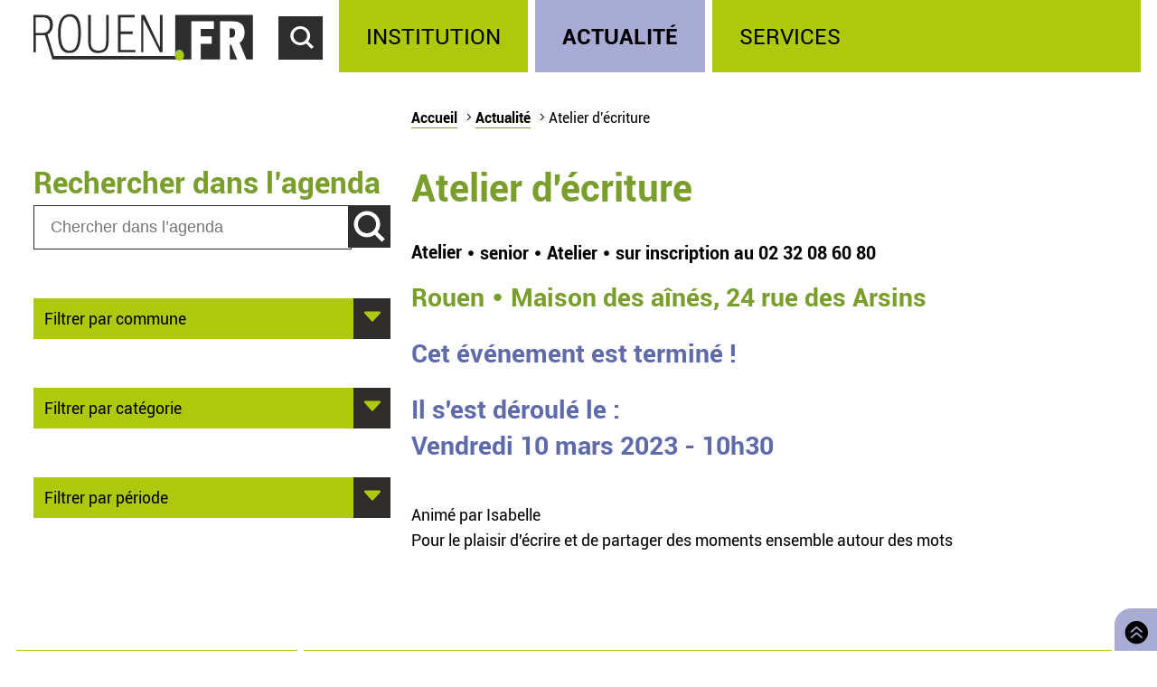

--- FILE ---
content_type: text/html; charset=utf-8
request_url: https://rouen.fr/agenda/2023/atelier-decriture
body_size: 4563
content:
<!doctype html>
<html class="nojs" lang="fr" dir="ltr">
<head>
  <meta charset="utf-8" />
<link rel="apple-touch-icon" sizes="114x114" href="/sites/all/themes/Mars/favicon/apple-icon-114x114.png" />
<link rel="apple-touch-icon" sizes="120x120" href="/sites/all/themes/Mars/favicon/apple-icon-120x120.png" />
<link rel="apple-touch-icon" sizes="144x144" href="/sites/all/themes/Mars/favicon/apple-icon-144x144.png" />
<link rel="apple-touch-icon" sizes="152x152" href="/sites/all/themes/Mars/favicon/apple-icon-152x152.png" />
<link rel="apple-touch-icon" sizes="180x180" href="/sites/all/themes/Mars/favicon/apple-icon-180x180.png" />
<link rel="apple-touch-icon" sizes="57x57" href="/sites/all/themes/Mars/favicon/apple-icon-57x57.png" />
<link rel="apple-touch-icon" sizes="60x60" href="/sites/all/themes/Mars/favicon/apple-icon-60x60.png" />
<link rel="apple-touch-icon" sizes="72x72" href="/sites/all/themes/Mars/favicon/apple-icon-72x72.png" />
<link rel="apple-touch-icon" sizes="76x76" href="/sites/all/themes/Mars/favicon/apple-icon-76x76.png" />
<link rel="icon" sizes="144x144" href="/sites/all/themes/Mars/favicon/android-icon-144x144.png" />
<link rel="icon" sizes="192x192" href="/sites/all/themes/Mars/favicon/android-icon-192x192.png" />
<link rel="icon" sizes="36x36" href="/sites/all/themes/Mars/favicon/android-icon-36x36.png" />
<link rel="icon" sizes="48x48" href="/sites/all/themes/Mars/favicon/android-icon-48x48.png" />
<link rel="icon" sizes="72x72" href="/sites/all/themes/Mars/favicon/android-icon-72x72.png" />
<link rel="icon" sizes="96x96" href="/sites/all/themes/Mars/favicon/android-icon-96x96.png" />
<link rel="shortcut icon" href="https://rouen.fr/sites/all/themes/Mars/favicon.ico" type="image/vnd.microsoft.icon" />
<meta name="generator" content="Drupal 7 (http://drupal.org)" />
<link rel="image_src" href="https://rouen.fr/sites/all/themes/Mars/img/logo-rouen-rs.png" />
<link rel="canonical" href="https://rouen.fr/agenda/2023/atelier-decriture" />
<link rel="shortlink" href="https://rouen.fr/node/55185" />
<meta name="twitter:card" content="summary_large_image" />
<meta name="twitter:url" content="https://rouen.fr/agenda/2023/atelier-decriture" />
<meta name="twitter:title" content="Atelier d&#039;écriture" />
<meta name="twitter:image" content="https://rouen.fr/sites/all/themes/Mars/img/logo-rouen-rs.png" />
<meta itemprop="name" content="Atelier d&#039;écriture" />
  <meta name="viewport" content="width=device-width, initial-scale=1.0, minimum-scale=1.0">
  <title>Atelier d'écriture | Rouen.fr</title>
  <link rel="stylesheet" href="https://rouen.fr/sites/default/files/css/css_DSoSFWLtk9naWxlBuHW9y6YV5BEM7MnqUp0K3H_I-Vs.css" media="all" />
<link rel="stylesheet" href="https://rouen.fr/sites/default/files/css/css_ilEbBG-TtWw6SuMBa1OdtIG7EUJxhgyFbuazzzg1wzs.css" media="print" />
    <!--[if lte IE 8]>
    <script src="/sites/all/themes/Mars/js/selectivizr.js"></script>
    <script src="/sites/all/themes/Mars/js/html5.js"></script>
  <![endif]-->
</head>
<body class="html not-front not-logged-in no-sidebars page-node page-node- page-node-55185 node-type-agenda theme-actualite default-page" >
    <div id="page-wrapper"><div id="page">
  <header id="header" class="clearfix">
          <a href="/" title="Accueil" rel="home" id="logo">
        <img src="https://rouen.fr/sites/all/themes/Mars/logo.svg" alt="Accueil" />
      </a>
      <span id="bnoir"></span>
    
    <a href="#main-content" class="element-invisible element-focusable">Accéder au contenu principal</a>
    <a href="#" id="show-search" tabindex="0">Accéder au formulaire de recherche</a>
    <a href="#" id="show-menu" tabindex="0">Accéder au menu principal</a>

      <div class="region region-header">
    <div id="block-search-form" class="block block-search">

    
  <div class="content">
    <form class="search-form" role="search" action="/agenda/2023/atelier-decriture" method="post" id="search-block-form" accept-charset="UTF-8"><div><div class="container-inline">
      <h2 class="element-invisible">Formulaire de recherche</h2>
    <div class="form-item form-type-textfield form-item-search-block-form">
  <label class="element-invisible" for="edit-search-block-form--2">Chercher dans ce site </label>
 <input title="Indiquer les termes à rechercher" class="custom-search-box form-text" placeholder="Chercher sur Rouen.fr" type="text" id="edit-search-block-form--2" name="search_block_form" value="" size="15" maxlength="128" />
</div>
<div class="form-item form-type-select form-item-custom-search-types">
  <label for="edit-custom-search-types">Chercher </label>
 <select class="custom-search-selector custom-search-types form-select" multiple="multiple" name="custom_search_types[]" id="edit-custom-search-types"><option value="c-all" selected="selected">-Dans tout le contenu-</option><option value="c-adresse">Adresse</option><option value="c-agenda">Agenda</option><option value="c-news">Brève</option><option value="c-presse_com">Communiqué de presse</option><option value="c-exposition">Exposition</option><option value="c-webform">Formulaire</option><option value="c-initiative">Initiative</option><option value="c-job_offer">Offre d’emploi</option><option value="c-page">Page</option><option value="c-rouen_magazine">Rouen magazine</option><option value="c-event">Événement</option></select>
</div>
<div class="form-actions form-wrapper" id="edit-actions"><input type="submit" id="edit-submit" name="op" value="Rechercher" class="form-submit" /></div><input type="hidden" name="form_build_id" value="form-D4bIVPTEXn3N2nMYp-Z6Ms7LaMd4shHBhbRY_GVKvXg" />
<input type="hidden" name="form_id" value="search_block_form" />
</div>
</div></form>  </div>
</div>
<div id="block-system-main-menu" class="block block-system block-menu">

    <h2>Menu principal</h2>
  
  <div class="content">
    <ul class="menu" role="group"><li tabindex="0" role="treeitem"  class="first leaf"><a href="/institution" title="Institution" accesskey="1">Institution</a></li>
<li tabindex="0" role="treeitem"  class="leaf active-trail"><a href="/actu" title="Actualité" class="active-trail">Actualité</a></li>
<li tabindex="0" role="treeitem"  class="last leaf"><a href="/services" title="Services">Services</a></li>
</ul>  </div>
</div>
  </div>
  </header>

  
  <article id="main" class="clearfix">
          <nav id="breadcrumb"><h2 class="element-invisible">Vous êtes ici</h2><ul class="breadcrumb"><li class="crumb"><a href="/">Accueil</a></li><li class="crumb"><a href="/actu" title="Actualité et agenda">Actualité</a></li><li class="current">Atelier d&#039;écriture</li></ul></nav>
    
    <div id="content" class="column">
      
      <a id="main-content"></a>
                          <h1 class="title" id="page-title">Atelier d&#039;écriture</h1>
      
                    <nav class="tabs">
                  </nav>
                          <div class="region region-content">     <div id="block-system-main" class="block block-system">         <div class="content">     <div id="node-55185" class="node node-agenda clearfix" about="/agenda/2023/atelier-decriture" typeof="sioc:Item foaf:Document">        <span property="dc:title" content="Atelier d&#039;écriture" class="rdf-meta element-hidden"></span>      <div class="content clearfix">     <div class="field field-name-field-agenda-category field-type-list-text field-label-hidden">     <div class="field-items">           <div class="field-item even">atelier</div>       </div> </div> <div class="field field-name-field-public-type field-type-list-text field-label-hidden">     <div class="field-items">           <div class="field-item even">senior</div>       </div> </div> <div class="field field-name-field-agenda-theme field-type-text field-label-hidden">     <div class="field-items">           <div class="field-item even">Atelier</div>       </div> </div> <div class="field field-name-field-fee field-type-text field-label-hidden">     <div class="field-items">           <div class="field-item even">sur inscription au 02 32 08 60 80</div>       </div> </div> <div class="field field-name-field-city field-type-list-text field-label-hidden">     <div class="field-items">           <div class="field-item even">Rouen</div>       </div> </div> <div class="field field-name-field-where field-type-text field-label-hidden">     <div class="field-items">           <div class="field-item even">Maison des aînés, 24 rue des Arsins</div>       </div> </div> <div class="field field-name-field-agenda-date field-type-datetime field-label-hidden">     <div class="field-items">                			<p>Cet événement est terminé&nbsp!</p>  		<div>Il s'est déroulé le&nbsp;:</div>                    <div class="field-item"><span class="date-display-single" property="dc:date" datatype="xsd:dateTime" content="2023-03-10T10:30:00+01:00">Vendredi 10 mars 2023 - 10h30</span></div>               </div> </div> <div class="field field-name-field-additional-info field-type-text-long field-label-hidden">     <div class="field-items">           <div class="field-item even"><p>Animé par Isabelle<br /> Pour le plaisir d&#039;écrire et de partager des moments ensemble autour des mots</p> </div>       </div> </div>   </div>        </div>   </div> </div>   </div>           </div>

          <div id="left" class="column sidebar">
                  <div class="region region-left">
    <div id="block-custom-search-blocks-1" class="block block-custom-search-blocks">

    <h2>Rechercher dans l’agenda</h2>
  
  <div class="content">
    <form class="search-form" role="search" action="/agenda/2023/atelier-decriture" method="post" id="custom-search-blocks-form-1" accept-charset="UTF-8"><div><div class="form-item form-type-textfield form-item-custom-search-blocks-form-1">
  <label class="element-invisible" for="edit-custom-search-blocks-form-1--2">Chercher dans ce site </label>
 <input title="Indiquer les termes à rechercher" class="custom-search-box form-text" placeholder="Chercher dans l’agenda" type="text" id="edit-custom-search-blocks-form-1--2" name="custom_search_blocks_form_1" value="" size="15" maxlength="128" />
</div>
<input class="custom-search-selector custom-search-types" type="hidden" name="custom_search_types" value="c-agenda" />
<input type="hidden" name="delta" value="1" />
<input type="hidden" name="form_build_id" value="form-S1KyFAcpLVdXj6K0EZnWvKoxhOR0jMZrRD1rHxo5Kr8" />
<input type="hidden" name="form_id" value="custom_search_blocks_form_1" />
<div class="form-actions form-wrapper" id="edit-actions--2"><input type="submit" id="edit-submit--2" name="op" value="Rechercher" class="form-submit" /></div></div></form>  </div>
</div>
<div id="block-agenda-filter-agenda-filter-city" class="block block-agenda-filter">

    
  <div class="content">
    <div class="collapsible collapsed">
  <h2>Filtrer par commune</h2>
  <ul>
      <li>
      <a href="/agenda">Tout lieu</a>    </li>
      <li>
      <a href="/agenda/jour/maintenant/rou/tout/tout/tout">Rouen</a>    </li>
      <li>
      <a href="/agenda/jour/maintenant/msa/tout/tout/tout">Mont-Saint-Aignan</a>    </li>
      <li>
      <a href="/agenda/jour/maintenant/pqy/tout/tout/tout">Petit-Quevilly</a>    </li>
      <li>
      <a href="/agenda/jour/maintenant/gqy/tout/tout/tout">Grand-Quevilly</a>    </li>
      <li>
      <a href="/agenda/jour/maintenant/elb/tout/tout/tout">Elbeuf</a>    </li>
      <li>
      <a href="/agenda/jour/maintenant/can/tout/tout/tout">Canteleu</a>    </li>
      <li>
      <a href="/agenda/jour/maintenant/mar/tout/tout/tout">Maromme</a>    </li>
      <li>
      <a href="/agenda/jour/maintenant/dar/tout/tout/tout">Darnétal</a>    </li>
      <li>
      <a href="/agenda/jour/maintenant/ser/tout/tout/tout">Saint-Étienne-du-Rouvray</a>    </li>
      <li>
      <a href="/agenda/jour/maintenant/sor/tout/tout/tout">Sotteville-lès-Rouen</a>    </li>
      <li>
      <a href="/agenda/jour/maintenant/cle/tout/tout/tout">Cléon</a>    </li>
      <li>
      <a href="/agenda/jour/maintenant/gco/tout/tout/tout">Grand-Couronne</a>    </li>
      <li>
      <a href="/agenda/jour/maintenant/pco/tout/tout/tout">Petit-Couronne</a>    </li>
      <li>
      <a href="/agenda/jour/maintenant/dev/tout/tout/tout">Déville-lès-Rouen</a>    </li>
      <li>
      <a href="/agenda/jour/maintenant/ndb/tout/tout/tout">Notre-Dame-de-Bondeville</a>    </li>
    </ul>
</div>

  </div>
</div>
<div id="block-agenda-filter-agenda-filter-category" class="block block-agenda-filter">

    
  <div class="content">
    <div class="collapsible collapsed">
  <h2>Filtrer par catégorie</h2>
  <h3>Type</h3>
  <ul>
          <li class="selected">
      <a href="/agenda">Toute catégorie</a>    </li>
          <li class="not-selected">
      <a href="/agenda/jour/maintenant/tout/cnf/tout/tout">Conférence</a>    </li>
          <li class="not-selected">
      <a href="/agenda/jour/maintenant/tout/mus/tout/tout">Musique</a>    </li>
          <li class="not-selected">
      <a href="/agenda/jour/maintenant/tout/ate/tout/tout">Atelier</a>    </li>
          <li class="not-selected">
      <a href="/agenda/jour/maintenant/tout/fpu/tout/tout">Fête populaire</a>    </li>
          <li class="not-selected">
      <a href="/agenda/jour/maintenant/tout/ren/tout/tout">Rencontre</a>    </li>
          <li class="not-selected">
      <a href="/agenda/jour/maintenant/tout/sal/tout/tout">Salon</a>    </li>
          <li class="not-selected">
      <a href="/agenda/jour/maintenant/tout/spe/tout/tout">Spectacle</a>    </li>
          <li class="not-selected">
      <a href="/agenda/jour/maintenant/tout/spo/tout/tout">Sport</a>    </li>
          <li class="not-selected">
      <a href="/agenda/jour/maintenant/tout/vis/tout/tout">Visite</a>    </li>
    </ul>

  <h3>Public</h3>
  <ul>
          <li class="selected">
      <a href="/agenda">Tout type de public</a>    </li>
          <li class="not-selected">
      <a href="/agenda/jour/maintenant/tout/tout/tpu/tout">Grand public</a>    </li>
          <li class="not-selected">
      <a href="/agenda/jour/maintenant/tout/tout/sen/tout">Senior</a>    </li>
          <li class="not-selected">
      <a href="/agenda/jour/maintenant/tout/tout/enf/tout">Jeune public</a>    </li>
    </ul>

  <h3>Tarif</h3>
  <ul>
          <li class="selected">
      <a href="/agenda">Tout tarif</a>    </li>
          <li class="not-selected">
      <a href="/agenda/jour/maintenant/tout/tout/tout/gratuit">Gratuit</a>    </li>
    </ul>
</div>


  </div>
</div>
<div id="block-agenda-filter-agenda-filter-period" class="block block-agenda-filter">

    
  <div class="content">
    <div class="collapsible collapsed">
  <h2>Filtrer par période</h2>
  <ul>
      <li>
      <a href="/agenda">Aujourd’hui</a>    </li>
      <li>
      <a href="/agenda/jour/2026-01-18/tout/tout/tout/tout">Demain</a>    </li>
      <li>
      <a href="/agenda/jour/2026-01-21/tout/tout/tout/tout">Ce mercredi</a>    </li>
      <li>
      <a href="/agenda/periode/2026-01-17--2026-01-18/tout/tout/tout/tout">Ce week-end</a>    </li>
      <li>
      <a href="/agenda/periode/2026-01-12--2026-01-18/tout/tout/tout/tout">Cette semaine</a>    </li>
      <li>
      <a href="/agenda/periode/2026-01-01--2026-02-01/tout/tout/tout/tout">Ce mois</a>    </li>
    </ul>
</div>

  </div>
</div>
  </div>
      </div>
    
      </article>

  
  <a id="to-top" class="E03C" href="#main" title="Retourner en haut de page">
    Retourner en haut de page  </a>

      <footer id="footer" class="clearfix">
        <div class="region region-footer">
    <div id="block-menu-menu-footerlink" class="block block-menu">

    <h2>Réseaux sociaux</h2>
  
  <div class="content">
    <ul class="menu" role="group"><li tabindex="0" role="treeitem"  class="first leaf logorouen"><span class="nolink">Site officiel de la Ville de Rouen. Actualités, informations pratiques et démarches en ligne, associations, horaires, Conseil municipal et délibérations...</span></li>
<li tabindex="0" role="treeitem"  class="leaf rs-link rs-facebook"><a href="http://www.facebook.com/villerouen76/" target="_blank">Page Facebook officielle de la Ville de Rouen</a></li>
<li tabindex="0" role="treeitem"  class="leaf rs-link rs-twitter"><a href="http://twitter.com/Rouen" target="_blank">Compte Twitter officiel de la Ville de Rouen</a></li>
<li tabindex="0" role="treeitem"  class="leaf rs-link rs-instagram"><a href="https://www.instagram.com/villederouen/" target="_blank">Compte Instagram officiel de la Ville de Rouen</a></li>
<li tabindex="0" role="treeitem"  class="leaf rs-link rs-linkedin"><a href="http://www.linkedin.com/company/rouen" target="_blank">Page LinkedIn officielle de la Ville de Rouen</a></li>
<li tabindex="0" role="treeitem"  class="last leaf rs-link rs-youtube"><a href="http://www.youtube.com/VilleRouen/" target="_blank">Chaîne YouTube officielle de la Ville de Rouen</a></li>
</ul>  </div>
</div>
<div id="block-menu-menu-footerplus" class="block block-menu">

    <h2>Liens pied de page</h2>
  
  <div class="content">
    <ul class="menu" role="group"><li tabindex="0" role="treeitem"  class="first leaf"><a href="/apropos">Mentions légales</a></li>
<li tabindex="0" role="treeitem"  class="leaf"><a href="https://rouen.fr/cgu">CGU</a></li>
<li tabindex="0" role="treeitem"  class="leaf"><a href="/contact">Contact</a></li>
<li tabindex="0" role="treeitem"  class="leaf"><a href="https://rouen.fr/espace-presse">Espace presse</a></li>
<li tabindex="0" role="treeitem"  class="leaf"><a href="/publications/toutes">Les publications</a></li>
<li tabindex="0" role="treeitem"  class="leaf"><a href="https://rouen.fr/newsletter/subscriptions">Newsletter</a></li>
<li tabindex="0" role="treeitem"  class="leaf"><a href="/emploi-stage">Emplois et stages</a></li>
<li tabindex="0" role="treeitem"  class="leaf"><a href="/signaler-un-evenement">Signaler un événement</a></li>
<li tabindex="0" role="treeitem"  class="collapsed"><a href="/charte">Charte graphique</a></li>
<li tabindex="0" role="treeitem"  class="leaf"><a href="/marches-publics">Marchés publics</a></li>
<li tabindex="0" role="treeitem"  class="last leaf"><a href="/apc">Appels publics à concurrence</a></li>
</ul>  </div>
</div>
  </div>
    </footer>
  </div></div>
    <script src="https://rouen.fr/sites/default/files/js/js_EC7vqpNOC_GSkag4KUC_dud50HOn7Xpr3uiNVb9wenI.js"></script>
<script>
jQuery.extend(Drupal.settings, {"basePath":"\/","pathPrefix":"","setHasJsCookie":0,"ajaxPageState":{"theme":"mars","theme_token":"x5VwMcxxv9N0IJ7feROxOTu_BSZ-QywIn3MHTU1OP7c","js":{"sites\/all\/modules\/utils\/jquery_update\/replace\/jquery\/1.10\/jquery.min.js":1,"misc\/jquery-extend-3.4.0.js":1,"misc\/jquery-html-prefilter-3.5.0-backport.js":1,"misc\/jquery.once.js":1,"misc\/drupal.js":1,"sites\/all\/modules\/utils\/forcejs\/forcejs.js":1,"public:\/\/languages\/fr_rw4DpZ8CRwrd1jXfzt8_sL1h1lyUfnZkhnCqOSoDcZQ.js":1,"sites\/all\/modules\/rouen\/rfr_bureau_election\/js\/bureau-election-autocomplete.js":1,"sites\/all\/modules\/rouen\/rfr_guichet_unique\/js\/guichet-unique-autocomplete.js":1,"sites\/all\/modules\/ui\/custom_search\/js\/custom_search.js":1,"sites\/all\/themes\/Mars\/js\/nojs.js":1,"sites\/all\/themes\/Mars\/js\/fonts.js":1,"sites\/all\/themes\/Mars\/js\/collapse.js":1,"sites\/all\/themes\/Mars\/js\/header-button.js":1,"sites\/all\/themes\/Mars\/js\/imgslider.js":1,"sites\/all\/themes\/Mars\/js\/tracking.js":1,"sites\/all\/themes\/Mars\/js\/iframe-consent.js":1},"css":{"sites\/all\/modules\/content\/simplenews\/simplenews.css":1,"sites\/all\/modules\/content\/date\/date_popup\/themes\/datepicker.1.7.css":1,"sites\/all\/modules\/content\/date\/date_repeat_field\/date_repeat_field.css":1,"modules\/search\/search.css":1,"sites\/all\/modules\/ui\/ckeditor\/css\/ckeditor.css":1,"sites\/all\/modules\/ui\/custom_search\/custom_search.css":1,"sites\/all\/themes\/Mars\/css\/reset.css":1,"sites\/all\/themes\/Mars\/css\/front.css":1,"sites\/all\/themes\/Mars\/css\/fonts.css":1,"sites\/all\/themes\/Mars\/css\/style.css":1,"sites\/all\/themes\/Mars\/css\/links.css":1,"sites\/all\/themes\/Mars\/css\/collapsible.css":1,"sites\/all\/themes\/Mars\/css\/forms.css":1,"sites\/all\/themes\/Mars\/css\/header.css":1,"sites\/all\/themes\/Mars\/css\/footer.css":1,"sites\/all\/themes\/Mars\/css\/actu.css":1,"sites\/all\/themes\/Mars\/css\/institution.css":1,"sites\/all\/themes\/Mars\/css\/calendar.css":1,"sites\/all\/themes\/Mars\/css\/agenda.css":1,"sites\/all\/themes\/Mars\/css\/exposition.css":1,"sites\/all\/themes\/Mars\/css\/layout.css":1,"sites\/all\/themes\/Mars\/css\/print.css":1}},"bureauelection":{"basepath":"sites\/all\/modules\/rouen\/rfr_bureau_election"},"guichetunique":{"basepath":"sites\/all\/modules\/rouen\/rfr_guichet_unique"},"custom_search":{"form_target":"_self","solr":0},"urlIsAjaxTrusted":{"\/agenda\/2023\/atelier-decriture":true}});
</script>
    <script src="https://stat.rouen.fr/matomo.js" async defer></script>
</body>
</html>

